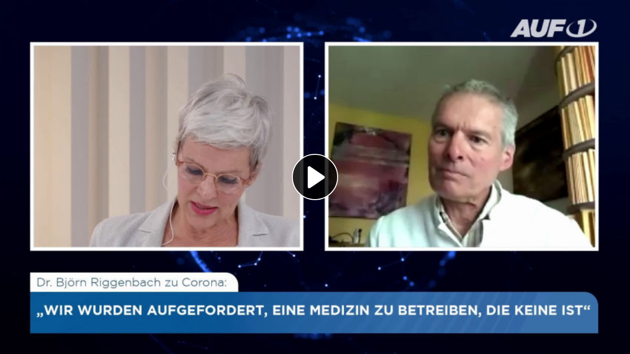

--- FILE ---
content_type: text/html; charset=utf-8
request_url: https://gegenstimme.tv/videos/embed/5vLp1BEjACZbTEYfeK9ZWo?title=0&warningTitle=0&peertubeLink=0&customTitle=Auf1.tv
body_size: 3769
content:
<!doctype html><html><head><meta charset="UTF-8"><meta name="viewport" content="width=device-width,initial-scale=1"><meta name="robots" content="noindex"><meta property="og:platform" content="PeerTube"><!-- /!\ The following comment is used by the server to prerender some tags /!\ --><title>Nachrichten AUF1 vom 9. Juni 2023 - Gegenstimme.tv</title><meta name="description" content="09.06.2023 / Die wichtigsten Meldungen des Tages, die täglichen „Nachrichten AUF1“, präsentiert von Thomas Eglinski: Ukraine-Krieg: Ex-NATO-Generalsekretär für Entsendung von Bodentruppen, Dr. Alex..." /><style class="custom-css-style"></style><meta property="name" content="Nachrichten AUF1 vom 9. Juni 2023" /><meta property="description" content="09.06.2023 / Die wichtigsten Meldungen des Tages, die täglichen „Nachrichten AUF1“, präsentiert von Thomas Eglinski: Ukraine-Krieg: Ex-NATO-Generalsekretär für Entsendung von Bodentruppen, Dr. Alex..." /><meta property="image" content="https://gegenstimme.tv/lazy-static/previews/5e120208-e0d0-410c-9b82-9aee44c1b5bb.jpg" /><link rel="alternate" type="application/json+oembed" href="https://gegenstimme.tv/services/oembed?url=https%3A%2F%2Fgegenstimme.tv%2Fw%2F5vLp1BEjACZbTEYfeK9ZWo" title="Nachrichten AUF1 vom 9. Juni 2023" /><script type="application/ld+json">{"@context":"http://schema.org","@type":"VideoObject","name":"Nachrichten AUF1 vom 9. Juni 2023","description":"09.06.2023 / Die wichtigsten Meldungen des Tages, die täglichen „Nachrichten AUF1“, präsentiert von Thomas Eglinski: Ukraine-Krieg: Ex-NATO-Generalsekretär für Entsendung von Bodentruppen, Dr. Alex...","image":"https://gegenstimme.tv/lazy-static/previews/5e120208-e0d0-410c-9b82-9aee44c1b5bb.jpg","url":"https://gegenstimme.tv/w/5vLp1BEjACZbTEYfeK9ZWo","embedUrl":"https://gegenstimme.tv/videos/embed/248c7c03-9608-484e-9dcc-d97186557ce6","uploadDate":"2023-06-09T15:12:29.474Z","duration":"PT1568S","thumbnailUrl":"https://gegenstimme.tv/lazy-static/previews/5e120208-e0d0-410c-9b82-9aee44c1b5bb.jpg","contentUrl":"https://gegenstimme.tv/w/5vLp1BEjACZbTEYfeK9ZWo"}</script><link rel="canonical" href="https://gegenstimme.tv/w/5vLp1BEjACZbTEYfeK9ZWo" /><script type="application/javascript">window.PeerTubeServerConfig = "{\"client\":{\"videos\":{\"miniature\":{\"displayAuthorAvatar\":false,\"preferAuthorDisplayName\":false},\"resumableUpload\":{\"maxChunkSize\":0}},\"menu\":{\"login\":{\"redirectOnSingleExternalAuth\":false}}},\"defaults\":{\"publish\":{\"downloadEnabled\":true,\"commentsEnabled\":true,\"privacy\":1,\"licence\":null},\"p2p\":{\"webapp\":{\"enabled\":false},\"embed\":{\"enabled\":false}}},\"webadmin\":{\"configuration\":{\"edition\":{\"allowed\":true}}},\"instance\":{\"name\":\"Gegenstimme.tv\",\"shortDescription\":\"Gegenstimme.tv ist eine zensurfreie Videoplattform, die von einigen Aktivisten betrieben wird. Bei uns ist jeder willkommen, niemand wird wegen seiner Ansichten diskriminiert.\",\"isNSFW\":false,\"defaultNSFWPolicy\":\"blur\",\"defaultClientRoute\":\"/videos/trending\",\"customizations\":{\"javascript\":\"\",\"css\":\"\"}},\"search\":{\"remoteUri\":{\"users\":true,\"anonymous\":true},\"searchIndex\":{\"enabled\":false,\"url\":\"\",\"disableLocalSearch\":false,\"isDefaultSearch\":false}},\"plugin\":{\"registered\":[{\"npmName\":\"peertube-plugin-count-external-views\",\"name\":\"count-external-views\",\"version\":\"0.0.1\",\"description\":\"PeerTube Plugin to count views from loading the HLS playlist as video source. Use '/count-external-views/router/hls/' instead of '/streaming-playlists/hls/' with the same parameters to enable the counter\",\"clientScripts\":{}},{\"npmName\":\"peertube-plugin-darkmode-toggle\",\"name\":\"darkmode-toggle\",\"version\":\"1.3.0\",\"description\":\"PeerTube plugin to add toggle switch between dark and normal mode.\",\"clientScripts\":{\"dist/common-client-plugin.js\":{\"script\":\"dist/common-client-plugin.js\",\"scopes\":[\"common\"]}}},{\"npmName\":\"peertube-plugin-title-for-embeded-player\",\"name\":\"title-for-embeded-player\",\"version\":\"1.0.0\",\"description\":\"PeerTube Plugin to bring html title to embeded videos\",\"clientScripts\":{\"dist/embed-client-plugin.js\":{\"script\":\"dist/embed-client-plugin.js\",\"scopes\":[\"embed\"]}}},{\"npmName\":\"peertube-plugin-featured-channels\",\"name\":\"featured-channels\",\"version\":\"1.1.0\",\"description\":\"PeerTube plugin to display featured channels.\",\"clientScripts\":{\"dist/common-client-plugin.js\":{\"script\":\"dist/common-client-plugin.js\",\"scopes\":[\"common\"]}}},{\"npmName\":\"peertube-plugin-livechat\",\"name\":\"livechat\",\"version\":\"8.3.2\",\"description\":\"PeerTube plugin livechat: create chat rooms for your Peertube lives! Comes with many features: federation, moderation tools, chat bot, chat persistence, OBS integration, ...\",\"clientScripts\":{\"dist/client/videowatch-client-plugin.js\":{\"script\":\"dist/client/videowatch-client-plugin.js\",\"scopes\":[\"video-watch\"]},\"dist/client/common-client-plugin.js\":{\"script\":\"dist/client/common-client-plugin.js\",\"scopes\":[\"common\"]},\"dist/client/admin-plugin-client-plugin.js\":{\"script\":\"dist/client/admin-plugin-client-plugin.js\",\"scopes\":[\"admin-plugin\"]}}}],\"registeredExternalAuths\":[],\"registeredIdAndPassAuths\":[]},\"theme\":{\"registered\":[{\"npmName\":\"peertube-theme-gegenstimme\",\"name\":\"gegenstimme\",\"version\":\"1.5.0\",\"description\":\"Gegenstimme PeerTube Theme\",\"css\":[\"assets/style.css\"],\"clientScripts\":{\"dist/common-client-plugin.js\":{\"script\":\"dist/common-client-plugin.js\",\"scopes\":[\"common\"]}}}],\"default\":\"gegenstimme\"},\"email\":{\"enabled\":true},\"contactForm\":{\"enabled\":true},\"serverVersion\":\"6.0.3\",\"serverCommit\":\"\",\"transcoding\":{\"remoteRunners\":{\"enabled\":false},\"hls\":{\"enabled\":true},\"web_videos\":{\"enabled\":false},\"enabledResolutions\":[0,360,720,1080],\"profile\":\"default\",\"availableProfiles\":[\"default\"]},\"live\":{\"enabled\":true,\"allowReplay\":true,\"latencySetting\":{\"enabled\":true},\"maxDuration\":-1,\"maxInstanceLives\":4,\"maxUserLives\":2,\"transcoding\":{\"enabled\":true,\"remoteRunners\":{\"enabled\":false},\"enabledResolutions\":[360,720,1080],\"profile\":\"default\",\"availableProfiles\":[\"default\"]},\"rtmp\":{\"port\":1935}},\"videoStudio\":{\"enabled\":false,\"remoteRunners\":{\"enabled\":false}},\"videoFile\":{\"update\":{\"enabled\":true}},\"import\":{\"videos\":{\"http\":{\"enabled\":true},\"torrent\":{\"enabled\":false}},\"videoChannelSynchronization\":{\"enabled\":true}},\"autoBlacklist\":{\"videos\":{\"ofUsers\":{\"enabled\":true}}},\"avatar\":{\"file\":{\"size\":{\"max\":4194304},\"extensions\":[\".png\",\".jpeg\",\".jpg\",\".gif\",\".webp\"]}},\"banner\":{\"file\":{\"size\":{\"max\":4194304},\"extensions\":[\".png\",\".jpeg\",\".jpg\",\".gif\",\".webp\"]}},\"video\":{\"image\":{\"extensions\":[\".png\",\".jpg\",\".jpeg\",\".webp\"],\"size\":{\"max\":4194304}},\"file\":{\"extensions\":[\".webm\",\".ogv\",\".ogg\",\".mp4\",\".mkv\",\".mov\",\".qt\",\".mqv\",\".m4v\",\".flv\",\".f4v\",\".wmv\",\".avi\",\".3gp\",\".3gpp\",\".3g2\",\".3gpp2\",\".nut\",\".mts\",\".m2ts\",\".mpv\",\".m2v\",\".m1v\",\".mpg\",\".mpe\",\".mpeg\",\".vob\",\".mxf\",\".mp3\",\".wma\",\".wav\",\".flac\",\".aac\",\".m4a\",\".ac3\"]}},\"videoCaption\":{\"file\":{\"size\":{\"max\":20971520},\"extensions\":[\".vtt\",\".srt\"]}},\"user\":{\"videoQuota\":21474836480,\"videoQuotaDaily\":2147483648},\"videoChannels\":{\"maxPerUser\":20},\"trending\":{\"videos\":{\"intervalDays\":7,\"algorithms\":{\"enabled\":[\"hot\",\"most-viewed\",\"most-liked\"],\"default\":\"most-viewed\"}}},\"tracker\":{\"enabled\":false},\"followings\":{\"instance\":{\"autoFollowIndex\":{\"indexUrl\":\"\"}}},\"broadcastMessage\":{\"enabled\":false,\"message\":\"\",\"level\":\"info\",\"dismissable\":false},\"homepage\":{\"enabled\":false}}"</script><!-- /!\ Do not remove it /!\ --><link rel="icon" type="image/png" href="/client/assets/images/favicon.png"><link href="/client/standalone/videos/video-embed.67d0f3529012bbbb2443.css" rel="stylesheet"><link rel="stylesheet" href="/plugins/global.css?hash=1c5dd35aeb9ee3ffb272b2f7467643a986a8072ed518dacd3b33f058732d1764" /></head><body id="custom-css" class="standalone-video-embed"><div id="error-block"><!-- eslint-disable-next-line @angular-eslint/template/elements-content --><h1 id="error-title"></h1><div id="error-content"></div></div><div id="video-password-block"><!-- eslint-disable-next-line @angular-eslint/template/elements-content --><h1 id="video-password-title"></h1><div id="video-password-content"></div><form id="video-password-form"><input type="password" id="video-password-input" name="video-password" autocomplete="user-password" required> <button type="submit" id="video-password-submit"></button></form><div id="video-password-error"></div><svg xmlns="http://www.w3.org/2000/svg" width="4rem" height="4rem" viewBox="0 0 24 24"><g fill="none" stroke="#c4c4c4" stroke-linecap="round" stroke-linejoin="round" stroke-width="2"><rect width="18" height="11" x="3" y="11" rx="2" ry="2"/><path d="M7 11V7a5 5 0 0 1 10 0v4"/></g></svg></div><div id="video-wrapper"></div><script>// Can be called in embed.ts
      window.displayIncompatibleBrowser = function () {
        const text = 'The player is not compatible with your web browser. Please try latest Firefox version.'

        document.title = 'Sorry' + ' - ' + text

        const errorBlock = document.getElementById('error-block')
        errorBlock.style.display = 'flex'

        const errorTitle = document.getElementById('error-title')
        errorTitle.innerHTML = 'Sorry'

        const errorText = document.getElementById('error-content')
        errorText.innerHTML = text

        const videoWrapper = document.getElementById('video-wrapper')
        if (videoWrapper) videoWrapper.style.display = 'none'

        const placeholderPreview = document.getElementById('placeholder-preview')
        if (placeholderPreview) placeholderPreview.style.display = 'none'
      }

      window.onerror = function (msg) {
        if (typeof msg === 'string' && msg.toLowerCase().includes(' ice ')) {
          console.warn(msg)
          return
        }

        window.displayIncompatibleBrowser()
      }

      if (/MSIE|Trident/.test(window.navigator.userAgent) ) {
        window.displayIncompatibleBrowser()
      }</script><script defer="defer" src="/client/standalone/videos/video-embed.b0798c6f6efc3e483034.bundle.js"></script></body></html>